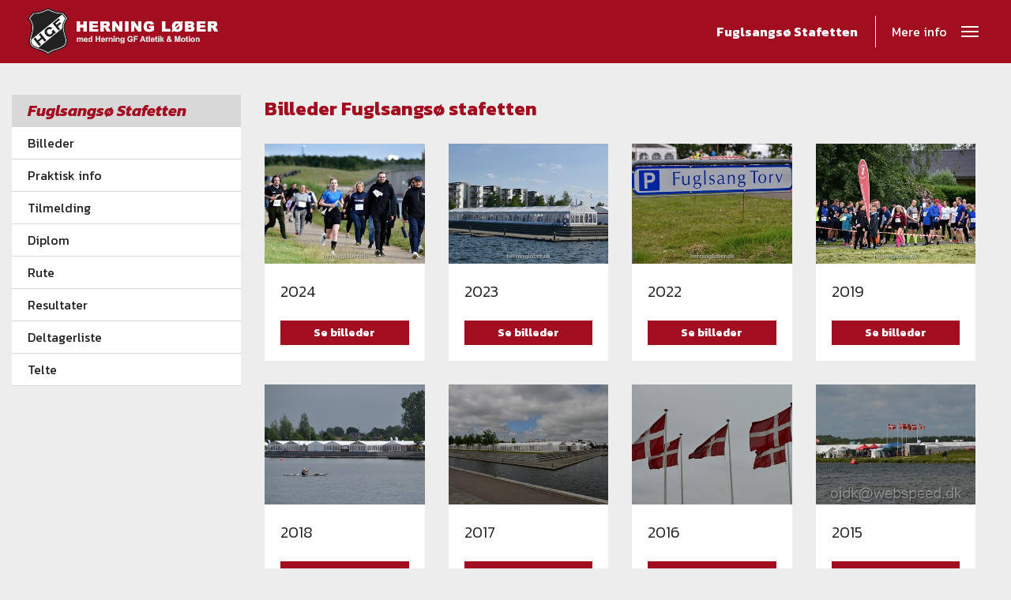

--- FILE ---
content_type: text/html; charset=utf-8
request_url: https://herninglober.dk/arrangementer/2024/fuglsangsoe-stafetten/billeder/
body_size: 16079
content:
<!DOCTYPE html>
<html lang="da">
<head>
  
<title></title>
<meta name="description" content="" />

  <meta charset="utf-8">
  <meta name="viewport" content="width=device-width, initial-scale=1, shrink-to-fit=no">
  <link href="https://fonts.googleapis.com/css?family=Kanit:300,400,700,700i" rel="stylesheet">
  <link rel="stylesheet" href="/css/main.min.css?v=7">
  <script async src="https://www.googletagmanager.com/gtag/js?id=UA-133010815-1"></script>
<script>
  window.dataLayer = window.dataLayer || [];
  function gtag(){dataLayer.push(arguments);}
  gtag('js', new Date());
  gtag('config', 'UA-133010815-1');
</script>
</head>
  <body>    
      
<header class="navbar fixed-top bg-primary" itemscope itemtype="http://schema.org/WPHeader">
    <div class="container d-flex justify-content-between">
        <a class="navbar-brand" itemprop="url" href="/">

                <svg xmlns="http://www.w3.org/2000/svg" xmlns:xlink="http://www.w3.org/1999/xlink" width="241" height="60" viewBox="0 0 241 60">
                    <defs>
                        <polygon id="a" points="0 60 51.818 60 51.818 0 0 0" />
                        <path id="c" d="M62.3359375,17.1152344 L66.3173828,17.1152344 L66.3173828,21.6240234 L70.6679688,21.6240234 L70.6679688,17.1152344 L74.6669922,17.1152344 L74.6669922,30 L70.6679688,30 L70.6679688,24.7880859 L66.3173828,24.7880859 L66.3173828,30 L62.3359375,30 L62.3359375,17.1152344 Z M78.3037109,17.1152344 L88.9736328,17.1152344 L88.9736328,19.8662109 L82.2939453,19.8662109 L82.2939453,21.9140625 L88.4902344,21.9140625 L88.4902344,24.5419922 L82.2939453,24.5419922 L82.2939453,27.0820312 L89.1669922,27.0820312 L89.1669922,30 L78.3037109,30 L78.3037109,17.1152344 Z M92.3642578,30 L92.3642578,17.1152344 L99,17.1152344 C100.230475,17.1152344 101.170895,17.2207021 101.821289,17.4316406 C102.471683,17.6425792 102.996092,18.0336885 103.394531,18.6049805 C103.792971,19.1762724 103.992188,19.8720662 103.992188,20.6923828 C103.992188,21.4072301 103.839845,22.0239232 103.535156,22.5424805 C103.230467,23.0610377 102.811526,23.4814437 102.27832,23.8037109 C101.938475,24.0087901 101.472659,24.1787103 100.880859,24.3134766 C101.355471,24.4716805 101.701171,24.629882 101.917969,24.7880859 C102.064454,24.8935552 102.276854,25.1191389 102.555176,25.4648438 C102.833497,25.8105486 103.019531,26.0771475 103.113281,26.2646484 L105.038086,30 L100.538086,30 L98.4111328,26.0625 C98.1416002,25.5527318 97.9013682,25.2216804 97.6904297,25.0693359 C97.4033189,24.8701162 97.0781268,24.7705078 96.7148438,24.7705078 L96.3632812,24.7705078 L96.3632812,30 L92.3642578,30 Z M96.3632812,22.3359375 L98.0419922,22.3359375 C98.2236337,22.3359375 98.5751927,22.2773443 99.0966797,22.1601562 C99.3603529,22.1074216 99.5756828,21.9726573 99.7426758,21.7558594 C99.9096688,21.5390614 99.9931641,21.2900405 99.9931641,21.0087891 C99.9931641,20.5927714 99.8613294,20.2734386 99.5976562,20.0507812 C99.3339831,19.8281239 98.8388708,19.7167969 98.1123047,19.7167969 L96.3632812,19.7167969 L96.3632812,22.3359375 Z M107.338867,17.1152344 L111.056641,17.1152344 L115.908203,24.2431641 L115.908203,17.1152344 L119.661133,17.1152344 L119.661133,30 L115.908203,30 L111.083008,22.9248047 L111.083008,30 L107.338867,30 L107.338867,17.1152344 Z M123.464844,17.1152344 L127.455078,17.1152344 L127.455078,30 L123.464844,30 L123.464844,17.1152344 Z M131.337891,17.1152344 L135.055664,17.1152344 L139.907227,24.2431641 L139.907227,17.1152344 L143.660156,17.1152344 L143.660156,30 L139.907227,30 L135.082031,22.9248047 L135.082031,30 L131.337891,30 L131.337891,17.1152344 Z M153.783203,25.3330078 L153.783203,22.6523438 L159.935547,22.6523438 L159.935547,28.1455078 C158.757807,28.9482462 157.716313,29.4946275 156.811035,29.784668 C155.905757,30.0747085 154.832037,30.2197266 153.589844,30.2197266 C152.060539,30.2197266 150.81397,29.958987 149.850098,29.4375 C148.886226,28.916013 148.139163,28.1396536 147.608887,27.1083984 C147.078611,26.0771433 146.813477,24.8935614 146.813477,23.5576172 C146.813477,22.1513602 147.103513,20.9282279 147.683594,19.8881836 C148.263675,18.8481393 149.113276,18.0585964 150.232422,17.5195312 C151.105473,17.1035135 152.280266,16.8955078 153.756836,16.8955078 C155.180671,16.8955078 156.245602,17.0244128 156.95166,17.2822266 C157.657718,17.5400404 158.24365,17.9399387 158.709473,18.4819336 C159.175295,19.0239285 159.525389,19.7109333 159.759766,20.5429688 L155.918945,21.2285156 C155.760741,20.7421851 155.492678,20.3701185 155.114746,20.1123047 C154.736815,19.8544909 154.254886,19.7255859 153.668945,19.7255859 C152.795894,19.7255859 152.1001,20.0288056 151.581543,20.6352539 C151.062986,21.2417023 150.803711,22.2011653 150.803711,23.5136719 C150.803711,24.9082101 151.065915,25.9042939 151.590332,26.5019531 C152.114749,27.0996124 152.845698,27.3984375 153.783203,27.3984375 C154.228518,27.3984375 154.653318,27.333985 155.057617,27.2050781 C155.461916,27.0761712 155.924802,26.8564469 156.446289,26.5458984 L156.446289,25.3330078 L153.783203,25.3330078 Z M170.302734,17.1152344 L174.28418,17.1152344 L174.28418,26.8271484 L180.498047,26.8271484 L180.498047,30 L170.302734,30 L170.302734,17.1152344 Z M193.820312,18.1171875 L195.349609,16.6757812 L196.676758,18.0908203 L195.15625,19.5322266 C195.466798,20.0009789 195.70996,20.591305 195.885742,21.3032227 C196.061524,22.0151403 196.149414,22.7607383 196.149414,23.5400391 C196.149414,25.045906 195.878421,26.2836866 195.336426,27.253418 C194.794431,28.2231494 194.047368,28.9599584 193.095215,29.4638672 C192.143062,29.967776 190.943367,30.2197266 189.496094,30.2197266 C188.464839,30.2197266 187.541996,30.0878919 186.727539,29.8242188 C186.200193,29.654296 185.678714,29.3759785 185.163086,28.9892578 L183.625,30.4570312 L182.297852,29.0595703 L183.844727,27.5830078 C183.147457,26.499018 182.798828,25.1689532 182.798828,23.5927734 C182.798828,21.4775285 183.383295,19.8325254 184.552246,18.6577148 C185.721197,17.4829043 187.345693,16.8955078 189.425781,16.8955078 C191.271494,16.8955078 192.736323,17.3027303 193.820312,18.1171875 Z M191.253906,20.5517578 C190.814451,20.1240213 190.210941,19.9101562 189.443359,19.9101562 C188.640621,19.9101562 187.996096,20.1928683 187.509766,20.7583008 C187.023435,21.3237333 186.780273,22.2421811 186.780273,23.5136719 C186.780273,23.9121114 186.80957,24.3134745 186.868164,24.7177734 L191.253906,20.5517578 Z M192.097656,22.4326172 L187.694336,26.5986328 C188.122072,27.0263693 188.716793,27.2402344 189.478516,27.2402344 C190.328129,27.2402344 190.988767,26.9648465 191.460449,26.4140625 C191.932131,25.8632785 192.167969,24.9082099 192.167969,23.5488281 C192.167969,23.1738262 192.144531,22.8017597 192.097656,22.4326172 Z M199.311523,17.1152344 L206.764648,17.1152344 C208.006842,17.1152344 208.960446,17.4228485 209.625488,18.0380859 C210.290531,18.6533234 210.623047,19.4150345 210.623047,20.3232422 C210.623047,21.0849647 210.385745,21.7382785 209.911133,22.2832031 C209.594725,22.6464862 209.131839,22.9335927 208.522461,23.1445312 C209.448247,23.3671886 210.129392,23.749509 210.565918,24.2915039 C211.002444,24.8334988 211.220703,25.5146443 211.220703,26.3349609 C211.220703,27.002933 211.065431,27.603513 210.754883,28.1367188 C210.444334,28.6699245 210.019534,29.0917953 209.480469,29.4023438 C209.146483,29.5957041 208.642581,29.7363277 207.96875,29.8242188 C207.072261,29.9414068 206.477541,30 206.18457,30 L199.311523,30 L199.311523,17.1152344 Z M203.328125,22.1689453 L205.05957,22.1689453 C205.680667,22.1689453 206.112792,22.0620128 206.355957,21.8481445 C206.599122,21.6342763 206.720703,21.3251973 206.720703,20.9208984 C206.720703,20.5458966 206.599122,20.2529307 206.355957,20.0419922 C206.112792,19.8310536 205.689456,19.7255859 205.085938,19.7255859 L203.328125,19.7255859 L203.328125,22.1689453 Z M203.328125,27.2314453 L205.358398,27.2314453 C206.043949,27.2314453 206.527342,27.1098645 206.808594,26.8666992 C207.089845,26.6235339 207.230469,26.2968771 207.230469,25.8867188 C207.230469,25.5058575 207.09131,25.1997082 206.812988,24.9682617 C206.534667,24.7368152 206.046878,24.6210938 205.349609,24.6210938 L203.328125,24.6210938 L203.328125,27.2314453 Z M214.294922,17.1152344 L224.964844,17.1152344 L224.964844,19.8662109 L218.285156,19.8662109 L218.285156,21.9140625 L224.481445,21.9140625 L224.481445,24.5419922 L218.285156,24.5419922 L218.285156,27.0820312 L225.158203,27.0820312 L225.158203,30 L214.294922,30 L214.294922,17.1152344 Z M228.355469,30 L228.355469,17.1152344 L234.991211,17.1152344 C236.221686,17.1152344 237.162106,17.2207021 237.8125,17.4316406 C238.462894,17.6425792 238.987303,18.0336885 239.385742,18.6049805 C239.784182,19.1762724 239.983398,19.8720662 239.983398,20.6923828 C239.983398,21.4072301 239.831056,22.0239232 239.526367,22.5424805 C239.221678,23.0610377 238.802737,23.4814437 238.269531,23.8037109 C237.929686,24.0087901 237.46387,24.1787103 236.87207,24.3134766 C237.346682,24.4716805 237.692382,24.629882 237.90918,24.7880859 C238.055665,24.8935552 238.268065,25.1191389 238.546387,25.4648438 C238.824708,25.8105486 239.010742,26.0771475 239.104492,26.2646484 L241.029297,30 L236.529297,30 L234.402344,26.0625 C234.132811,25.5527318 233.892579,25.2216804 233.681641,25.0693359 C233.39453,24.8701162 233.069338,24.7705078 232.706055,24.7705078 L232.354492,24.7705078 L232.354492,30 L228.355469,30 Z M232.354492,22.3359375 L234.033203,22.3359375 C234.214845,22.3359375 234.566404,22.2773443 235.087891,22.1601562 C235.351564,22.1074216 235.566894,21.9726573 235.733887,21.7558594 C235.90088,21.5390614 235.984375,21.2900405 235.984375,21.0087891 C235.984375,20.5927714 235.85254,20.2734386 235.588867,20.0507812 C235.325194,19.8281239 234.830082,19.7167969 234.103516,19.7167969 L232.354492,19.7167969 L232.354492,22.3359375 Z" />
                        <path id="d" d="M62.6152344,37.8144531 L63.8798828,37.8144531 L63.8798828,38.5224609 C64.332359,37.972328 64.8710906,37.6972656 65.4960938,37.6972656 C65.8281267,37.6972656 66.1162097,37.7656243 66.3603516,37.9023438 C66.6044934,38.0390632 66.8046867,38.2457668 66.9609375,38.5224609 C67.1888032,38.2457668 67.434569,38.0390632 67.6982422,37.9023438 C67.9619154,37.7656243 68.2434881,37.6972656 68.5429688,37.6972656 C68.92383,37.6972656 69.2460924,37.774576 69.5097656,37.9291992 C69.7734388,38.0838224 69.970377,38.3108709 70.1005859,38.6103516 C70.1949875,38.8317068 70.2421875,39.1897762 70.2421875,39.6845703 L70.2421875,43 L68.8701172,43 L68.8701172,40.0361328 C68.8701172,39.5218073 68.8229171,39.1897794 68.7285156,39.0400391 C68.6015619,38.8447256 68.4062513,38.7470703 68.1425781,38.7470703 C67.9505199,38.7470703 67.7698576,38.8056635 67.6005859,38.9228516 C67.4313143,39.0400396 67.3092452,39.2117502 67.234375,39.4379883 C67.1595048,39.6642264 67.1220703,40.0214819 67.1220703,40.5097656 L67.1220703,43 L65.75,43 L65.75,40.1582031 C65.75,39.6536433 65.7255862,39.3281257 65.6767578,39.1816406 C65.6279294,39.0351555 65.5522466,38.9261071 65.449707,38.8544922 C65.3471675,38.7828772 65.2080087,38.7470703 65.0322266,38.7470703 C64.820637,38.7470703 64.6302092,38.8040359 64.4609375,38.9179688 C64.2916658,39.0319016 64.1704105,39.196288 64.097168,39.4111328 C64.0239254,39.6259776 63.9873047,39.9824194 63.9873047,40.4804688 L63.9873047,43 L62.6152344,43 L62.6152344,37.8144531 Z M74.6123047,41.3496094 L75.9794922,41.5791016 C75.8037101,42.0804062 75.5262063,42.4620755 75.1469727,42.7241211 C74.767739,42.9861667 74.2932971,43.1171875 73.7236328,43.1171875 C72.8219356,43.1171875 72.1546246,42.8225941 71.7216797,42.2333984 C71.3798811,41.7613909 71.2089844,41.1656937 71.2089844,40.4462891 C71.2089844,39.5869098 71.4335915,38.9139022 71.8828125,38.4272461 C72.3320335,37.94059 72.9000617,37.6972656 73.5869141,37.6972656 C74.3584023,37.6972656 74.9671202,37.9519831 75.4130859,38.4614258 C75.8590517,38.9708684 76.0722657,39.7512968 76.0527344,40.8027344 L72.6152344,40.8027344 C72.625,41.2096375 72.735676,41.5262033 72.9472656,41.7524414 C73.1588552,41.9786795 73.4225245,42.0917969 73.7382812,42.0917969 C73.9531261,42.0917969 74.1337883,42.0332037 74.2802734,41.9160156 C74.4267585,41.7988275 74.5374345,41.6100273 74.6123047,41.3496094 Z M74.6904297,39.9628906 C74.680664,39.5657532 74.578126,39.2638357 74.3828125,39.0571289 C74.187499,38.8504221 73.9498712,38.7470703 73.6699219,38.7470703 C73.3704412,38.7470703 73.1230479,38.8561187 72.9277344,39.0742188 C72.7324209,39.2923188 72.6363932,39.5885398 72.6396484,39.9628906 L74.6904297,39.9628906 Z M81.9267578,43 L80.6523438,43 L80.6523438,42.2382812 C80.4407542,42.5345067 80.1909194,42.7550448 79.902832,42.8999023 C79.6147447,43.0447598 79.3242202,43.1171875 79.03125,43.1171875 C78.4355439,43.1171875 77.9252951,42.8771183 77.5004883,42.3969727 C77.0756815,41.916827 76.8632812,41.2470746 76.8632812,40.3876953 C76.8632812,39.5087847 77.0699849,38.8406598 77.4833984,38.3833008 C77.896812,37.9259417 78.4192677,37.6972656 79.0507812,37.6972656 C79.6302112,37.6972656 80.1315083,37.9381486 80.5546875,38.4199219 L80.5546875,35.8417969 L81.9267578,35.8417969 L81.9267578,43 Z M78.2646484,40.2949219 C78.2646484,40.8483101 78.3411451,41.2486967 78.4941406,41.4960938 C78.7154959,41.8541685 79.0247376,42.0332031 79.421875,42.0332031 C79.7376318,42.0332031 80.0061838,41.8989271 80.2275391,41.6303711 C80.4488943,41.3618151 80.5595703,40.9606146 80.5595703,40.4267578 C80.5595703,39.8310517 80.4521495,39.4021823 80.2373047,39.1401367 C80.0224599,38.8780911 79.7473975,38.7470703 79.4121094,38.7470703 C79.0865869,38.7470703 78.8139659,38.8764635 78.5942383,39.1352539 C78.3745106,39.3940443 78.2646484,39.7805964 78.2646484,40.2949219 Z M86.0722656,43 L86.0722656,35.8417969 L87.5175781,35.8417969 L87.5175781,38.6591797 L90.3496094,38.6591797 L90.3496094,35.8417969 L91.7949219,35.8417969 L91.7949219,43 L90.3496094,43 L90.3496094,39.8701172 L87.5175781,39.8701172 L87.5175781,43 L86.0722656,43 Z M96.2822266,41.3496094 L97.6494141,41.5791016 C97.4736319,42.0804062 97.1961282,42.4620755 96.8168945,42.7241211 C96.4376609,42.9861667 95.963219,43.1171875 95.3935547,43.1171875 C94.4918575,43.1171875 93.8245464,42.8225941 93.3916016,42.2333984 C93.049803,41.7613909 92.8789062,41.1656937 92.8789062,40.4462891 C92.8789062,39.5869098 93.1035134,38.9139022 93.5527344,38.4272461 C94.0019554,37.94059 94.5699835,37.6972656 95.2568359,37.6972656 C96.0283242,37.6972656 96.637042,37.9519831 97.0830078,38.4614258 C97.5289736,38.9708684 97.7421876,39.7512968 97.7226562,40.8027344 L94.2851562,40.8027344 C94.2949219,41.2096375 94.4055979,41.5262033 94.6171875,41.7524414 C94.8287771,41.9786795 95.0924463,42.0917969 95.4082031,42.0917969 C95.6230479,42.0917969 95.8037102,42.0332037 95.9501953,41.9160156 C96.0966804,41.7988275 96.2073564,41.6100273 96.2822266,41.3496094 Z M96.3603516,39.9628906 C96.3505859,39.5657532 96.2480479,39.2638357 96.0527344,39.0571289 C95.8574209,38.8504221 95.6197931,38.7470703 95.3398438,38.7470703 C95.0403631,38.7470703 94.7929697,38.8561187 94.5976562,39.0742188 C94.4023428,39.2923188 94.3063151,39.5885398 94.3095703,39.9628906 L96.3603516,39.9628906 Z M100.154297,43 L98.7822266,43 L98.7822266,37.8144531 L100.056641,37.8144531 L100.056641,38.5517578 C100.274741,38.2034488 100.470865,37.9739589 100.64502,37.8632812 C100.819174,37.7526036 101.016926,37.6972656 101.238281,37.6972656 C101.550783,37.6972656 101.851887,37.7835278 102.141602,37.9560547 L101.716797,39.1523438 C101.485676,39.0026034 101.270834,38.9277344 101.072266,38.9277344 C100.880207,38.9277344 100.717449,38.980631 100.583984,39.0864258 C100.45052,39.1922206 100.345541,39.3834622 100.269043,39.6601562 C100.192545,39.9368503 100.154297,40.5162716 100.154297,41.3984375 L100.154297,43 Z M107.449219,43 L106.077148,43 L106.077148,40.3535156 C106.077148,39.793617 106.047852,39.4314787 105.989258,39.2670898 C105.930664,39.102701 105.83545,38.9749354 105.703613,38.8837891 C105.571777,38.7926428 105.413087,38.7470703 105.227539,38.7470703 C104.989908,38.7470703 104.776694,38.8121738 104.587891,38.9423828 C104.399088,39.0725918 104.269694,39.2451161 104.199707,39.4599609 C104.12972,39.6748058 104.094727,40.0719372 104.094727,40.6513672 L104.094727,43 L102.722656,43 L102.722656,37.8144531 L103.99707,37.8144531 L103.99707,38.5761719 C104.449547,37.9902314 105.019202,37.6972656 105.706055,37.6972656 C106.008791,37.6972656 106.285481,37.7517898 106.536133,37.8608398 C106.786785,37.9698899 106.976399,38.1090486 107.10498,38.2783203 C107.233562,38.447592 107.323079,38.6396474 107.373535,38.8544922 C107.423991,39.069337 107.449219,39.3769511 107.449219,39.7773438 L107.449219,43 Z M108.84082,37.1113281 L108.84082,35.8417969 L110.212891,35.8417969 L110.212891,37.1113281 L108.84082,37.1113281 Z M108.84082,43 L108.84082,37.8144531 L110.212891,37.8144531 L110.212891,43 L108.84082,43 Z M116.335938,43 L114.963867,43 L114.963867,40.3535156 C114.963867,39.793617 114.934571,39.4314787 114.875977,39.2670898 C114.817383,39.102701 114.722169,38.9749354 114.590332,38.8837891 C114.458495,38.7926428 114.299806,38.7470703 114.114258,38.7470703 C113.876626,38.7470703 113.663412,38.8121738 113.474609,38.9423828 C113.285806,39.0725918 113.156413,39.2451161 113.086426,39.4599609 C113.016438,39.6748058 112.981445,40.0719372 112.981445,40.6513672 L112.981445,43 L111.609375,43 L111.609375,37.8144531 L112.883789,37.8144531 L112.883789,38.5761719 C113.336265,37.9902314 113.905921,37.6972656 114.592773,37.6972656 C114.895509,37.6972656 115.172199,37.7517898 115.422852,37.8608398 C115.673504,37.9698899 115.863118,38.1090486 115.991699,38.2783203 C116.120281,38.447592 116.209798,38.6396474 116.260254,38.8544922 C116.31071,39.069337 116.335938,39.3769511 116.335938,39.7773438 L116.335938,43 Z M117.600586,43.3417969 L119.167969,43.5322266 C119.194011,43.7145191 119.254231,43.8398434 119.348633,43.9082031 C119.478842,44.0058599 119.683918,44.0546875 119.963867,44.0546875 C120.321942,44.0546875 120.590494,44.0009771 120.769531,43.8935547 C120.889975,43.8219397 120.981119,43.706381 121.042969,43.546875 C121.085287,43.4329421 121.106445,43.2229833 121.106445,42.9169922 L121.106445,42.1601562 C120.696287,42.7200549 120.178714,43 119.553711,43 C118.857093,43 118.305341,42.7054066 117.898438,42.1162109 C117.579425,41.6507138 117.419922,41.0712925 117.419922,40.3779297 C117.419922,39.5087847 117.629067,38.8447289 118.047363,38.3857422 C118.46566,37.9267555 118.985674,37.6972656 119.607422,37.6972656 C120.248701,37.6972656 120.777667,37.9788383 121.194336,38.5419922 L121.194336,37.8144531 L122.478516,37.8144531 L122.478516,42.4677734 C122.478516,43.0797557 122.42806,43.5371079 122.327148,43.8398438 C122.226236,44.1425796 122.084636,44.3802075 121.902344,44.5527344 C121.720051,44.7252613 121.476727,44.8603511 121.172363,44.9580078 C120.868,45.0556646 120.483075,45.1044922 120.017578,45.1044922 C119.138667,45.1044922 118.515301,44.9539403 118.147461,44.652832 C117.779621,44.3517238 117.595703,43.9700544 117.595703,43.5078125 C117.595703,43.4622394 117.597331,43.4069014 117.600586,43.3417969 Z M118.826172,40.2998047 C118.826172,40.8499376 118.932779,41.2527656 119.145996,41.5083008 C119.359213,41.7638359 119.622069,41.8916016 119.93457,41.8916016 C120.269858,41.8916016 120.553059,41.7605807 120.78418,41.4985352 C121.015301,41.2364896 121.130859,40.8483099 121.130859,40.3339844 C121.130859,39.7968723 121.020183,39.3981133 120.798828,39.1376953 C120.577473,38.8772773 120.297528,38.7470703 119.958984,38.7470703 C119.630207,38.7470703 119.359213,38.874836 119.145996,39.1303711 C118.932779,39.3859062 118.826172,39.7757135 118.826172,40.2998047 Z M129.954102,40.3681641 L129.954102,39.1621094 L133.069336,39.1621094 L133.069336,42.0136719 C132.7666,42.3066421 132.327965,42.5646148 131.753418,42.7875977 C131.178871,43.0105805 130.597008,43.1220703 130.007812,43.1220703 C129.259111,43.1220703 128.606448,42.9650081 128.049805,42.6508789 C127.493161,42.3367497 127.074871,41.8875355 126.794922,41.3032227 C126.514973,40.7189098 126.375,40.0833368 126.375,39.3964844 C126.375,38.6510379 126.531248,37.9886097 126.84375,37.4091797 C127.156252,36.8297497 127.613604,36.3854182 128.21582,36.0761719 C128.674807,35.8385405 129.24609,35.7197266 129.929688,35.7197266 C130.818364,35.7197266 131.51253,35.9060854 132.012207,36.2788086 C132.511884,36.6515318 132.833333,37.1666634 132.976562,37.8242188 L131.541016,38.0927734 C131.440104,37.7412092 131.25049,37.4637054 130.972168,37.2602539 C130.693846,37.0568024 130.346356,36.9550781 129.929688,36.9550781 C129.298174,36.9550781 128.796063,37.1552714 128.42334,37.5556641 C128.050617,37.9560567 127.864258,38.5501263 127.864258,39.3378906 C127.864258,40.1875042 128.053058,40.8247049 128.430664,41.2495117 C128.80827,41.6743185 129.303057,41.8867188 129.915039,41.8867188 C130.217775,41.8867188 130.52132,41.8273118 130.825684,41.7084961 C131.130047,41.5896804 131.391275,41.4456389 131.609375,41.2763672 L131.609375,40.3681641 L129.954102,40.3681641 Z M134.412109,43 L134.412109,35.8417969 L139.319336,35.8417969 L139.319336,37.0527344 L135.857422,37.0527344 L135.857422,38.7470703 L138.845703,38.7470703 L138.845703,39.9580078 L135.857422,39.9580078 L135.857422,43 L134.412109,43 Z M149.373047,43 L147.800781,43 L147.175781,41.3740234 L144.314453,41.3740234 L143.723633,43 L142.19043,43 L144.978516,35.8417969 L146.506836,35.8417969 L149.373047,43 Z M146.711914,40.1679688 L145.725586,37.5117188 L144.758789,40.1679688 L146.711914,40.1679688 Z M152.507812,37.8144531 L152.507812,38.9082031 L151.570312,38.9082031 L151.570312,40.9980469 C151.570312,41.4212261 151.579264,41.6678056 151.597168,41.737793 C151.615072,41.8077803 151.655761,41.8655597 151.719238,41.9111328 C151.782715,41.956706 151.860026,41.9794922 151.951172,41.9794922 C152.078126,41.9794922 152.262043,41.9355473 152.50293,41.8476562 L152.620117,42.9121094 C152.301105,43.0488288 151.939781,43.1171875 151.536133,43.1171875 C151.288736,43.1171875 151.065756,43.075684 150.867188,42.9926758 C150.668619,42.9096676 150.52295,42.8022468 150.430176,42.6704102 C150.337402,42.5385736 150.273112,42.3603527 150.237305,42.1357422 C150.208008,41.9762362 150.193359,41.6539738 150.193359,41.1689453 L150.193359,38.9082031 L149.563477,38.9082031 L149.563477,37.8144531 L150.193359,37.8144531 L150.193359,36.7841797 L151.570312,35.9833984 L151.570312,37.8144531 L152.507812,37.8144531 Z M153.459961,43 L153.459961,35.8417969 L154.832031,35.8417969 L154.832031,43 L153.459961,43 Z M159.241211,41.3496094 L160.608398,41.5791016 C160.432616,42.0804062 160.155113,42.4620755 159.775879,42.7241211 C159.396645,42.9861667 158.922203,43.1171875 158.352539,43.1171875 C157.450842,43.1171875 156.783531,42.8225941 156.350586,42.2333984 C156.008787,41.7613909 155.837891,41.1656937 155.837891,40.4462891 C155.837891,39.5869098 156.062498,38.9139022 156.511719,38.4272461 C156.96094,37.94059 157.528968,37.6972656 158.21582,37.6972656 C158.987309,37.6972656 159.596026,37.9519831 160.041992,38.4614258 C160.487958,38.9708684 160.701172,39.7512968 160.681641,40.8027344 L157.244141,40.8027344 C157.253906,41.2096375 157.364582,41.5262033 157.576172,41.7524414 C157.787761,41.9786795 158.051431,42.0917969 158.367188,42.0917969 C158.582032,42.0917969 158.762695,42.0332037 158.90918,41.9160156 C159.055665,41.7988275 159.166341,41.6100273 159.241211,41.3496094 Z M159.319336,39.9628906 C159.30957,39.5657532 159.207032,39.2638357 159.011719,39.0571289 C158.816405,38.8504221 158.578777,38.7470703 158.298828,38.7470703 C157.999347,38.7470703 157.751954,38.8561187 157.556641,39.0742188 C157.361327,39.2923188 157.265299,39.5885398 157.268555,39.9628906 L159.319336,39.9628906 Z M164.177734,37.8144531 L164.177734,38.9082031 L163.240234,38.9082031 L163.240234,40.9980469 C163.240234,41.4212261 163.249186,41.6678056 163.26709,41.737793 C163.284994,41.8077803 163.325683,41.8655597 163.38916,41.9111328 C163.452637,41.956706 163.529947,41.9794922 163.621094,41.9794922 C163.748048,41.9794922 163.931965,41.9355473 164.172852,41.8476562 L164.290039,42.9121094 C163.971027,43.0488288 163.609703,43.1171875 163.206055,43.1171875 C162.958658,43.1171875 162.735678,43.075684 162.537109,42.9926758 C162.338541,42.9096676 162.192872,42.8022468 162.100098,42.6704102 C162.007324,42.5385736 161.943034,42.3603527 161.907227,42.1357422 C161.87793,41.9762362 161.863281,41.6539738 161.863281,41.1689453 L161.863281,38.9082031 L161.233398,38.9082031 L161.233398,37.8144531 L161.863281,37.8144531 L161.863281,36.7841797 L163.240234,35.9833984 L163.240234,37.8144531 L164.177734,37.8144531 Z M165.129883,37.1113281 L165.129883,35.8417969 L166.501953,35.8417969 L166.501953,37.1113281 L165.129883,37.1113281 Z M165.129883,43 L165.129883,37.8144531 L166.501953,37.8144531 L166.501953,43 L165.129883,43 Z M167.859375,43 L167.859375,35.8417969 L169.231445,35.8417969 L169.231445,39.640625 L170.837891,37.8144531 L172.527344,37.8144531 L170.754883,39.7089844 L172.654297,43 L171.174805,43 L169.871094,40.6708984 L169.231445,41.3398438 L169.231445,43 L167.859375,43 Z M182.59082,42.1259766 L181.760742,43.1855469 C181.353839,42.9869782 180.963218,42.7135434 180.588867,42.3652344 C180.299152,42.6256523 179.991538,42.8177077 179.666016,42.9414062 C179.340493,43.0651048 178.953127,43.1269531 178.503906,43.1269531 C177.611975,43.1269531 176.941408,42.8763046 176.492188,42.375 C176.143878,41.9876283 175.969727,41.5416692 175.969727,41.0371094 C175.969727,40.5781227 176.106444,40.1655292 176.379883,39.7993164 C176.653322,39.4331036 177.061846,39.1149102 177.605469,38.8447266 C177.361327,38.5550116 177.177409,38.2791354 177.053711,38.0170898 C176.930012,37.7550443 176.868164,37.5068371 176.868164,37.2724609 C176.868164,36.8395161 177.041502,36.472495 177.388184,36.1713867 C177.734865,35.8702784 178.228838,35.7197266 178.870117,35.7197266 C179.48861,35.7197266 179.972003,35.8776026 180.320312,36.1933594 C180.668622,36.5091162 180.842773,36.8948545 180.842773,37.3505859 C180.842773,37.6403009 180.756511,37.9153633 180.583984,38.1757812 C180.411457,38.4361992 180.063154,38.7307926 179.539062,39.0595703 L180.535156,40.3730469 C180.652344,40.1647125 180.753255,39.8929053 180.837891,39.5576172 L182.078125,39.8408203 C181.954426,40.2802756 181.847006,40.6017242 181.755859,40.8051758 C181.664713,41.0086273 181.567058,41.1787103 181.462891,41.3154297 C181.615886,41.4586596 181.813638,41.6157218 182.056152,41.7866211 C182.298667,41.9575204 182.476887,42.0706377 182.59082,42.1259766 Z M178.855469,38.234375 L179.226562,37.9511719 C179.500001,37.7395823 179.636719,37.5296234 179.636719,37.3212891 C179.636719,37.1455069 179.570801,36.9957688 179.438965,36.8720703 C179.307128,36.7483718 179.128907,36.6865234 178.904297,36.6865234 C178.686197,36.6865234 178.5153,36.7410476 178.391602,36.8500977 C178.267903,36.9591477 178.206055,37.0852857 178.206055,37.2285156 C178.206055,37.3977873 178.31022,37.6028634 178.518555,37.84375 L178.855469,38.234375 Z M178.318359,39.7236328 C178.002603,39.8831388 177.766602,40.0751942 177.610352,40.2998047 C177.454101,40.5244152 177.375977,40.7539051 177.375977,40.9882812 C177.375977,41.2845067 177.472818,41.5262035 177.666504,41.7133789 C177.86019,41.9005543 178.11979,41.9941406 178.445312,41.9941406 C178.660157,41.9941406 178.866861,41.9518233 179.06543,41.8671875 C179.263998,41.7825517 179.480468,41.6425791 179.714844,41.4472656 L178.318359,39.7236328 Z M186.238281,43 L186.238281,35.8417969 L188.401367,35.8417969 L189.700195,40.7246094 L190.984375,35.8417969 L193.152344,35.8417969 L193.152344,43 L191.80957,43 L191.80957,37.3652344 L190.388672,43 L188.99707,43 L187.581055,37.3652344 L187.581055,43 L186.238281,43 Z M194.260742,40.3339844 C194.260742,39.8782529 194.373046,39.4371766 194.597656,39.0107422 C194.822267,38.5843078 195.14046,38.2587902 195.552246,38.0341797 C195.964032,37.8095692 196.423826,37.6972656 196.931641,37.6972656 C197.71615,37.6972656 198.359047,37.9519831 198.860352,38.4614258 C199.361656,38.9708684 199.612305,39.6145794 199.612305,40.3925781 C199.612305,41.1770873 199.359215,41.8273086 198.853027,42.3432617 C198.34684,42.8592148 197.709639,43.1171875 196.941406,43.1171875 C196.466143,43.1171875 196.01286,43.0097667 195.581543,42.7949219 C195.150226,42.5800771 194.822267,42.2651388 194.597656,41.8500977 C194.373046,41.4350565 194.260742,40.9296905 194.260742,40.3339844 Z M195.666992,40.4072266 C195.666992,40.9215521 195.789061,41.3154283 196.033203,41.5888672 C196.277345,41.8623061 196.578449,41.9990234 196.936523,41.9990234 C197.294598,41.9990234 197.594888,41.8623061 197.837402,41.5888672 C198.079917,41.3154283 198.201172,40.9182969 198.201172,40.3974609 C198.201172,39.8896459 198.079917,39.4990248 197.837402,39.2255859 C197.594888,38.9521471 197.294598,38.8154297 196.936523,38.8154297 C196.578449,38.8154297 196.277345,38.9521471 196.033203,39.2255859 C195.789061,39.4990248 195.666992,39.8929011 195.666992,40.4072266 Z M203.064453,37.8144531 L203.064453,38.9082031 L202.126953,38.9082031 L202.126953,40.9980469 C202.126953,41.4212261 202.135905,41.6678056 202.153809,41.737793 C202.171712,41.8077803 202.212402,41.8655597 202.275879,41.9111328 C202.339356,41.956706 202.416666,41.9794922 202.507812,41.9794922 C202.634766,41.9794922 202.818684,41.9355473 203.05957,41.8476562 L203.176758,42.9121094 C202.857746,43.0488288 202.496421,43.1171875 202.092773,43.1171875 C201.845376,43.1171875 201.622397,43.075684 201.423828,42.9926758 C201.225259,42.9096676 201.07959,42.8022468 200.986816,42.6704102 C200.894043,42.5385736 200.829753,42.3603527 200.793945,42.1357422 C200.764648,41.9762362 200.75,41.6539738 200.75,41.1689453 L200.75,38.9082031 L200.120117,38.9082031 L200.120117,37.8144531 L200.75,37.8144531 L200.75,36.7841797 L202.126953,35.9833984 L202.126953,37.8144531 L203.064453,37.8144531 Z M204.016602,37.1113281 L204.016602,35.8417969 L205.388672,35.8417969 L205.388672,37.1113281 L204.016602,37.1113281 Z M204.016602,43 L204.016602,37.8144531 L205.388672,37.8144531 L205.388672,43 L204.016602,43 Z M206.477539,40.3339844 C206.477539,39.8782529 206.589843,39.4371766 206.814453,39.0107422 C207.039064,38.5843078 207.357257,38.2587902 207.769043,38.0341797 C208.180829,37.8095692 208.640622,37.6972656 209.148438,37.6972656 C209.932947,37.6972656 210.575844,37.9519831 211.077148,38.4614258 C211.578453,38.9708684 211.829102,39.6145794 211.829102,40.3925781 C211.829102,41.1770873 211.576012,41.8273086 211.069824,42.3432617 C210.563637,42.8592148 209.926436,43.1171875 209.158203,43.1171875 C208.68294,43.1171875 208.229657,43.0097667 207.79834,42.7949219 C207.367023,42.5800771 207.039064,42.2651388 206.814453,41.8500977 C206.589843,41.4350565 206.477539,40.9296905 206.477539,40.3339844 Z M207.883789,40.4072266 C207.883789,40.9215521 208.005858,41.3154283 208.25,41.5888672 C208.494142,41.8623061 208.795246,41.9990234 209.15332,41.9990234 C209.511395,41.9990234 209.811685,41.8623061 210.054199,41.5888672 C210.296713,41.3154283 210.417969,40.9182969 210.417969,40.3974609 C210.417969,39.8896459 210.296713,39.4990248 210.054199,39.2255859 C209.811685,38.9521471 209.511395,38.8154297 209.15332,38.8154297 C208.795246,38.8154297 208.494142,38.9521471 208.25,39.2255859 C208.005858,39.4990248 207.883789,39.8929011 207.883789,40.4072266 Z M217.620117,43 L216.248047,43 L216.248047,40.3535156 C216.248047,39.793617 216.21875,39.4314787 216.160156,39.2670898 C216.101562,39.102701 216.006348,38.9749354 215.874512,38.8837891 C215.742675,38.7926428 215.583985,38.7470703 215.398438,38.7470703 C215.160806,38.7470703 214.947592,38.8121738 214.758789,38.9423828 C214.569986,39.0725918 214.440593,39.2451161 214.370605,39.4599609 C214.300618,39.6748058 214.265625,40.0719372 214.265625,40.6513672 L214.265625,43 L212.893555,43 L212.893555,37.8144531 L214.167969,37.8144531 L214.167969,38.5761719 C214.620445,37.9902314 215.190101,37.6972656 215.876953,37.6972656 C216.179689,37.6972656 216.456379,37.7517898 216.707031,37.8608398 C216.957684,37.9698899 217.147298,38.1090486 217.275879,38.2783203 C217.40446,38.447592 217.493978,38.6396474 217.544434,38.8544922 C217.59489,39.069337 217.620117,39.3769511 217.620117,39.7773438 L217.620117,43 Z" />
                    </defs>
                    <g fill="none" fill-rule="evenodd">
                        <path fill="#FFFFFF" d="M37.4582689,52.4579007 C40.6202396,51.457106 43.6068511,50.5117417 45.7414816,48.8811457 C47.9976624,47.1577682 49.04849,44.7996225 49.04849,41.4600199 C49.04849,39.463 48.4076962,37.3938609 47.6657872,34.9979669 C46.7359793,31.9955166 45.6820996,28.5922715 45.6820996,24.4800199 C45.6820996,22.3176358 46.1601406,18.836245 50.1451645,13.2429338 L44.571293,6.37644371 C43.8721788,6.44253642 43.1707424,6.47598013 42.4775332,6.47598013 C36.7767371,6.47598013 31.5765403,4.23770199 25.9091174,1.47498675 C23.2516608,2.76962252 20.4345033,4.06564901 17.653174,4.99054967 C14.6311987,5.99545033 11.9699602,6.46346358 9.27820137,6.46339735 C8.60828053,6.46339735 7.92887184,6.43286755 7.25025934,6.37240397 L1.67419835,13.241543 C3.74480247,16.1310132 6.13606891,20.1760464 6.13606891,24.4800199 C6.13606891,28.5923377 5.08218927,31.9955166 4.15238133,34.9980331 C3.41047235,37.3938609 2.7696785,39.463 2.7696785,41.4600199 C2.7696785,44.7995563 3.82050611,47.1577682 6.076687,48.8811457 C8.21131743,50.5117417 11.197929,51.457106 14.3598997,52.4579007 C18.4630239,53.7565762 22.6923429,55.0953179 25.9091174,58.1011457 C29.1258256,55.0953179 33.355211,53.7565762 37.4582689,52.4579007" />
                        <mask id="b" fill="white">
                            <use xlink:href="#a" />
                        </mask>
                        <path fill="#212121" fill-rule="nonzero" d="M37.4582689,52.4579007 C40.6202396,51.457106 43.6068511,50.5117417 45.7414816,48.8811457 C47.9976624,47.1577682 49.04849,44.7996225 49.04849,41.4600199 C49.04849,39.463 48.4076962,37.3938609 47.6657872,34.9979669 C46.7359793,31.9955166 45.6820996,28.5922715 45.6820996,24.4800199 C45.6820996,22.3176358 46.1601406,18.836245 50.1451645,13.2429338 L44.571293,6.37644371 C43.8721788,6.44253642 43.1707424,6.47598013 42.4775332,6.47598013 C36.7767371,6.47598013 31.5765403,4.23770199 25.9091174,1.47498675 C23.2516608,2.76962252 20.4345033,4.06564901 17.653174,4.99054967 C14.6311987,5.99545033 11.9699602,6.46346358 9.27820137,6.46339735 C8.60828053,6.46339735 7.92887184,6.43286755 7.25025934,6.37240397 L1.67419835,13.241543 C3.74480247,16.1310132 6.13606891,20.1760464 6.13606891,24.4800199 C6.13606891,28.5923377 5.08218927,31.9955166 4.15238133,34.9980331 C3.41047235,37.3938609 2.7696785,39.463 2.7696785,41.4600199 C2.7696785,44.7995563 3.82050611,47.1577682 6.076687,48.8811457 C8.21131743,50.5117417 11.197929,51.457106 14.3598997,52.4579007 C18.4630239,53.7565762 22.6923429,55.0953179 25.9091174,58.1011457 C29.1258256,55.0953179 33.355211,53.7565762 37.4582689,52.4579007 M25.9091174,1.98675497e-05 C33.0025024,3.48001987 38.5930937,5.82001987 45.1455393,4.98001987 L51.8182084,13.2000199 C49.1731589,16.7400199 47.0090697,20.5800199 47.0090697,24.4800199 C47.0090697,31.6200199 50.3754601,36.6000199 50.3754601,41.4600199 C50.3754601,55.3200199 33.5435744,51.3600199 25.9091174,60.0000199 C18.2746605,51.3600199 1.44270842,55.3200199 1.44270842,41.4600199 C1.44270842,36.6000199 4.80909882,31.6200199 4.80909882,24.4800199 C4.80909882,20.5800199 2.64500966,16.7400199 2.65394019e-05,13.2000199 L6.67262926,4.98001987 C13.1048514,5.76001987 18.5752192,3.60001987 25.9091174,1.98675497e-05" mask="url(#b)" />
                        <path stroke="#212121" stroke-width=".906" d="M25.9090909,56.3451325 C22.6271621,53.6850662 18.6338447,52.4211589 14.7610162,51.1953311 C11.7127668,50.2305629 8.83357351,49.3192384 6.88312653,47.8293046 C4.95603422,46.3573179 4.09668839,44.3928808 4.09668839,41.4599669 C4.09668839,39.6630795 4.70994762,37.6825497 5.42014201,35.3893046 C6.37774997,32.297053 7.46301245,28.7924172 7.46301245,24.4799669 C7.46301245,21.0521523 6.11056454,17.3874503 3.3334152,13.3014901 L7.84425096,7.74460265 C8.32474683,7.77334437 8.80471191,7.78791391 9.27810849,7.78791391 C12.1168956,7.78798013 14.9113619,7.29837748 18.0726027,6.24711921 C20.8058294,5.33817881 23.5363357,4.09294702 25.9086928,2.94778146 C31.262619,5.53811258 36.5811151,7.80049669 42.477573,7.80049669 C42.9740589,7.80049669 43.4769806,7.78413907 43.9799022,7.75188742 L48.4874206,13.3046689 C44.7979793,18.7534768 44.3551694,22.2736755 44.3551694,24.4799669 C44.3551694,28.7922848 45.4404318,32.2969868 46.3979735,35.389106 C47.1081679,37.6824172 47.7214934,39.6630132 47.7214934,41.4599669 C47.7214934,44.3928808 46.8621476,46.3573179 44.9350553,47.8293046 C42.984542,49.3192384 40.105415,50.2305629 37.0570993,51.1953311 C33.1842707,52.4211589 29.1910197,53.6850662 25.9090909,56.3451325 Z" />
                        <path fill="#212121" d="M25.9090909,56.3451325 C22.6271621,53.6850662 18.6338447,52.4211589 14.7610162,51.1953311 C11.7127668,50.2305629 8.83357351,49.3192384 6.88312653,47.8293046 C4.95603422,46.3573179 4.09668839,44.3928808 4.09668839,41.4599669 C4.09668839,39.6630795 4.70994762,37.6825497 5.42014201,35.3893046 C6.37774997,32.297053 7.46301245,28.7924172 7.46301245,24.4799669 C7.46301245,21.0521523 6.11056454,17.3874503 3.3334152,13.3014901 L7.84425096,7.74460265 C8.32474683,7.77334437 8.80471191,7.78791391 9.27810849,7.78791391 C12.1168956,7.78798013 14.9113619,7.29837748 18.0726027,6.24711921 C20.8058294,5.33817881 23.5363357,4.09294702 25.9086928,2.94778146 C31.262619,5.53811258 36.5811151,7.80049669 42.477573,7.80049669 C42.9740589,7.80049669 43.4769806,7.78413907 43.9799022,7.75188742 L48.4874206,13.3046689 C44.7979793,18.7534768 44.3551694,22.2736755 44.3551694,24.4799669 C44.3551694,28.7922848 45.4404318,32.2969868 46.3979735,35.389106 C47.1081679,37.6824172 47.7214934,39.6630132 47.7214934,41.4599669 C47.7214934,44.3928808 46.8621476,46.3573179 44.9350553,47.8293046 C42.984542,49.3192384 40.105415,50.2305629 37.0570993,51.1953311 C33.1842707,52.4211589 29.1910197,53.6850662 25.9090909,56.3451325" />
                        <path fill="#FFFFFF" d="M47.6644005,13.3427947 L43.6784478,8.43246358 L4.90020196,39.9185563 C4.81122861,40.4535894 4.76014026,40.9670331 4.76014026,41.459947 C4.76014026,44.2031921 5.51565068,45.9508079 7.28635956,47.3033907 C8.93312944,48.5612715 11.3393906,49.4067682 13.9476167,50.2418013 L43.7386259,26.0529272 C43.7082383,25.5407417 43.6916511,25.0168344 43.6916511,24.4800132 C43.6916511,22.2708079 44.110642,18.7327947 47.6644005,13.3427947" />
                        <path fill="#212121" fill-rule="nonzero" d="M35.3695848,19.625649 L36.8096791,21.3945894 L40.9539394,18.0333311 L42.4604485,19.8838609 L38.3161882,23.2451192 L41.2480623,26.8464437 L39.0214065,28.6524702 L31.6364199,19.5811457 L33.8630757,17.7751854 L39.4614298,13.234457 L40.9679389,15.0849868 L35.3695848,19.625649 Z M25.2268226,32.1145894 C26.6521212,33.8653841 28.3460648,34.1482318 29.8728103,32.9098874 C31.2178935,31.818894 31.2957203,30.5057815 30.4986757,29.3598874 L32.6798164,27.5908146 L35.7223598,31.3281656 L33.4958367,33.1341921 L32.8311574,32.317702 C32.8561708,32.7190927 32.7790074,33.8661126 31.3157575,35.0528675 C28.3984802,37.4190927 25.3157296,37.0428013 22.863887,34.0310795 C20.5302774,31.1645894 20.9385197,28.1073709 23.9739638,25.6453841 C26.5368075,23.5667086 29.1486827,23.5869735 31.1363512,25.6949205 L28.9551441,27.4639934 C28.0650126,26.574457 26.843802,26.6312119 25.5986396,27.6410795 C24.0628044,28.8868411 23.9271218,30.5180993 25.2268226,32.1145894 Z M14.1325565,33.7781656 L16.3592123,31.9722715 L23.7441326,41.0435298 L21.5175431,42.8494901 L18.5856691,39.2481656 L14.0961312,42.8895563 L17.0280052,46.4908808 L14.8013494,48.2968411 L7.41636282,39.2255166 L9.64301862,37.4196225 L12.589622,41.0390265 L17.0791599,37.3975695 L14.1325565,33.7781656 Z" />
                        <g fill="#FFFFFF">
                            <use xlink:href="#c" />
                            <use xlink:href="#c" />
                        </g>
                        <use fill="#FFFFFF" xlink:href="#d" />
                        <use fill="#D8D8D8" xlink:href="#d" />
                    </g>
                </svg>

        </a>

        <nav class="main-nav" itemscope="" itemtype="http://schema.org/SiteNavigationElement">
                <ul class="navbar-nav d-none d-lg-flex">

                            <li class="">
                                <a itemprop="url" href="https://herninglober.dk/arrangementer/2026/fuglsangsoe-stafetten/">Fuglsangs&#248; Stafetten <i><b></b></i></a>
                            </li>
                </ul>
            <button type="button" id="mobile-menu-button" class="navbar-toggle">
                <span class="icon-bars-text icon-bars-divider d-none d-lg-block">Mere info</span>
                <span class="icon-bars-text d-none d-sm-block d-lg-none">Menu</span>
                <span class="icon-bars"><i></i><i></i><i></i></span>
            </button>
        </nav>
    </div>
</header>
      
<section class="main">
    <div class="container">
        <div class="row">
            <div class="col-lg-3 d-none d-lg-block">
                


    <ul class="navbar-nav leftnavigation">
        <li class="level1">
            <a class="" href="https://herninglober.dk/arrangementer/2024/fuglsangsoe-stafetten/">Fuglsangs&#248; Stafetten</a>
        </li>

            <li class="nav-item">
                <a href="https://herninglober.dk/arrangementer/2024/fuglsangsoe-stafetten/billeder/">Billeder</a>
            </li>
            <li class="nav-item">
                <a href="https://herninglober.dk/arrangementer/2024/fuglsangsoe-stafetten/praktisk-info/">Praktisk info</a>
            </li>
            <li class="nav-item">
                <a href="https://herninglober.dk/arrangementer/2024/fuglsangsoe-stafetten/tilmelding/">Tilmelding</a>
            </li>
            <li class="nav-item">
                <a href="https://herninglober.dk/arrangementer/2024/fuglsangsoe-stafetten/diplom/">Diplom</a>
            </li>
            <li class="nav-item">
                <a href="https://herninglober.dk/arrangementer/2024/fuglsangsoe-stafetten/rute/">Rute</a>
            </li>
            <li class="nav-item">
                <a href="https://herninglober.dk/arrangementer/2024/fuglsangsoe-stafetten/resultater/">Resultater</a>
            </li>
            <li class="nav-item">
                <a href="https://herninglober.dk/arrangementer/2024/fuglsangsoe-stafetten/deltagerliste/">Deltagerliste</a>
            </li>
            <li class="nav-item">
                <a href="https://herninglober.dk/arrangementer/2024/fuglsangsoe-stafetten/telte/">Telte</a>
            </li>
    </ul>



            </div>
            <div class="col-md-12 col-lg-9">
                        <h1>Billeder Fuglsangsø stafetten</h1>
                
                <section class="card-thumbnails">
                    <div class="container">

                                <div class="card">
                                    <div class="card-image">
                                        <img class="card-img" src="/media/19219/20240612_000.jpg?anchor=center&amp;mode=crop&amp;width=400&amp;height=300&amp;rnd=133627917440000000" alt="2024">
                                    </div>
                                    <div class="card-body">
                                        <h4 class="display-4">2024</h4>


                                        <a class="btn btn-primary btn-block btn-bottom btn-sm btn-thumbnail-gallery" data-gallery="21642" href="https://herninglober.dk/arrangementer/2024/fuglsangsoe-stafetten/billeder/2024/">Se billeder</a>
                                    </div>
                                </div>
                                <div class="card">
                                    <div class="card-image">
                                        <img class="card-img" src="/media/17287/20230614_001.jpg?anchor=center&amp;mode=crop&amp;width=400&amp;height=300&amp;rnd=133312699200000000" alt="2023">
                                    </div>
                                    <div class="card-body">
                                        <h4 class="display-4">2023</h4>


                                        <a class="btn btn-primary btn-block btn-bottom btn-sm btn-thumbnail-gallery" data-gallery="20439" href="https://herninglober.dk/arrangementer/2024/fuglsangsoe-stafetten/billeder/2023/">Se billeder</a>
                                    </div>
                                </div>
                                <div class="card">
                                    <div class="card-image">
                                        <img class="card-img" src="/media/15928/20220615_001.jpg?anchor=center&amp;mode=crop&amp;width=400&amp;height=300&amp;rnd=133150565710000000" alt="2022">
                                    </div>
                                    <div class="card-body">
                                        <h4 class="display-4">2022</h4>


                                        <a class="btn btn-primary btn-block btn-bottom btn-sm btn-thumbnail-gallery" data-gallery="20438" href="https://herninglober.dk/arrangementer/2024/fuglsangsoe-stafetten/billeder/2022/">Se billeder</a>
                                    </div>
                                </div>
                                <div class="card">
                                    <div class="card-image">
                                        <img class="card-img" src="/media/12042/20190612_001.jpg?anchor=center&amp;mode=crop&amp;width=400&amp;height=300&amp;rnd=133150511410000000" alt="2019">
                                    </div>
                                    <div class="card-body">
                                        <h4 class="display-4">2019</h4>


                                        <a class="btn btn-primary btn-block btn-bottom btn-sm btn-thumbnail-gallery" data-gallery="20437" href="https://herninglober.dk/arrangementer/2024/fuglsangsoe-stafetten/billeder/2019/">Se billeder</a>
                                    </div>
                                </div>
                                <div class="card">
                                    <div class="card-image">
                                        <img class="card-img" src="/media/9887/20180612_001.jpg?anchor=center&amp;mode=crop&amp;width=400&amp;height=300&amp;rnd=131840944820000000" alt="2018">
                                    </div>
                                    <div class="card-body">
                                        <h4 class="display-4">2018</h4>


                                        <a class="btn btn-primary btn-block btn-bottom btn-sm btn-thumbnail-gallery" data-gallery="20436" href="https://herninglober.dk/arrangementer/2024/fuglsangsoe-stafetten/billeder/2018/">Se billeder</a>
                                    </div>
                                </div>
                                <div class="card">
                                    <div class="card-image">
                                        <img class="card-img" src="/media/9199/20170613_001.jpg?anchor=center&amp;mode=crop&amp;width=400&amp;height=300&amp;rnd=131840940700000000" alt="2017">
                                    </div>
                                    <div class="card-body">
                                        <h4 class="display-4">2017</h4>


                                        <a class="btn btn-primary btn-block btn-bottom btn-sm btn-thumbnail-gallery" data-gallery="20435" href="https://herninglober.dk/arrangementer/2024/fuglsangsoe-stafetten/billeder/2017/">Se billeder</a>
                                    </div>
                                </div>
                                <div class="card">
                                    <div class="card-image">
                                        <img class="card-img" src="/media/8554/20160614_001.jpg?anchor=center&amp;mode=crop&amp;width=400&amp;height=300&amp;rnd=131840938210000000" alt="2016">
                                    </div>
                                    <div class="card-body">
                                        <h4 class="display-4">2016</h4>


                                        <a class="btn btn-primary btn-block btn-bottom btn-sm btn-thumbnail-gallery" data-gallery="20434" href="https://herninglober.dk/arrangementer/2024/fuglsangsoe-stafetten/billeder/2016/">Se billeder</a>
                                    </div>
                                </div>
                                <div class="card">
                                    <div class="card-image">
                                        <img class="card-img" src="/media/7800/dsc_7929_2_resize.jpg?anchor=center&amp;mode=crop&amp;width=400&amp;height=300&amp;rnd=131840934630000000" alt="2015">
                                    </div>
                                    <div class="card-body">
                                        <h4 class="display-4">2015</h4>


                                        <a class="btn btn-primary btn-block btn-bottom btn-sm btn-thumbnail-gallery" data-gallery="20433" href="https://herninglober.dk/arrangementer/2024/fuglsangsoe-stafetten/billeder/2015/">Se billeder</a>
                                    </div>
                                </div>
                                <div class="card">
                                    <div class="card-image">
                                        <img class="card-img" src="/media/7432/20140617_001.jpg?anchor=center&amp;mode=crop&amp;width=400&amp;height=300&amp;rnd=131840931670000000" alt="2014">
                                    </div>
                                    <div class="card-body">
                                        <h4 class="display-4">2014</h4>


                                        <a class="btn btn-primary btn-block btn-bottom btn-sm btn-thumbnail-gallery" data-gallery="20432" href="https://herninglober.dk/arrangementer/2024/fuglsangsoe-stafetten/billeder/2014/">Se billeder</a>
                                    </div>
                                </div>
                                <div class="card">
                                    <div class="card-image">
                                        <img class="card-img" src="/media/6839/20130612_001.jpg?anchor=center&amp;mode=crop&amp;width=400&amp;height=300&amp;rnd=131840927770000000" alt="2013">
                                    </div>
                                    <div class="card-body">
                                        <h4 class="display-4">2013</h4>


                                        <a class="btn btn-primary btn-block btn-bottom btn-sm btn-thumbnail-gallery" data-gallery="20431" href="https://herninglober.dk/arrangementer/2024/fuglsangsoe-stafetten/billeder/2013/">Se billeder</a>
                                    </div>
                                </div>
                                <div class="card">
                                    <div class="card-image">
                                        <img class="card-img" src="/media/6042/20120612_001.jpg?anchor=center&amp;mode=crop&amp;width=400&amp;height=300&amp;rnd=131840925270000000" alt="2012">
                                    </div>
                                    <div class="card-body">
                                        <h4 class="display-4">2012</h4>


                                        <a class="btn btn-primary btn-block btn-bottom btn-sm btn-thumbnail-gallery" data-gallery="20430" href="https://herninglober.dk/arrangementer/2024/fuglsangsoe-stafetten/billeder/2012/">Se billeder</a>
                                    </div>
                                </div>
                                <div class="card">
                                    <div class="card-image">
                                        <img class="card-img" src="/media/5371/mini-dsc_1363_2.jpg?anchor=center&amp;mode=crop&amp;width=400&amp;height=300&amp;rnd=131840919490000000" alt="2011">
                                    </div>
                                    <div class="card-body">
                                        <h4 class="display-4">2011</h4>


                                        <a class="btn btn-primary btn-block btn-bottom btn-sm btn-thumbnail-gallery" data-gallery="20429" href="https://herninglober.dk/arrangementer/2024/fuglsangsoe-stafetten/billeder/2011/">Se billeder</a>
                                    </div>
                                </div>
                                <div class="card">
                                    <div class="card-image">
                                        <img class="card-img" src="/media/5036/fuglsang001.jpg?anchor=center&amp;mode=crop&amp;width=400&amp;height=300&amp;rnd=131840916750000000" alt="2010">
                                    </div>
                                    <div class="card-body">
                                        <h4 class="display-4">2010</h4>


                                        <a class="btn btn-primary btn-block btn-bottom btn-sm btn-thumbnail-gallery" data-gallery="20428" href="https://herninglober.dk/arrangementer/2024/fuglsangsoe-stafetten/billeder/2010/">Se billeder</a>
                                    </div>
                                </div>
                                <div class="card">
                                    <div class="card-image">
                                        <img class="card-img" src="/media/4922/_42p9175.jpg?anchor=center&amp;mode=crop&amp;width=400&amp;height=300&amp;rnd=131840910640000000" alt="2008">
                                    </div>
                                    <div class="card-body">
                                        <h4 class="display-4">2008</h4>


                                        <a class="btn btn-primary btn-block btn-bottom btn-sm btn-thumbnail-gallery" data-gallery="20427" href="https://herninglober.dk/arrangementer/2024/fuglsangsoe-stafetten/billeder/2008/">Se billeder</a>
                                    </div>
                                </div>
                                <div class="card">
                                    <div class="card-image">
                                        <img class="card-img" src="/media/4894/_42p4418.jpg?anchor=center&amp;mode=crop&amp;width=400&amp;height=300&amp;rnd=131840909520000000" alt="2007">
                                    </div>
                                    <div class="card-body">
                                        <h4 class="display-4">2007</h4>


                                        <a class="btn btn-primary btn-block btn-bottom btn-sm btn-thumbnail-gallery" data-gallery="20426" href="https://herninglober.dk/arrangementer/2024/fuglsangsoe-stafetten/billeder/2007/">Se billeder</a>
                                    </div>
                                </div>
                    </div>
                </section>

            </div>

        </div>
    </div>
</section>

          
<footer class="">
    <div class="container">
        <div class="row">
            <div class="col-lg-7 text-center text-lg-left">
                <h3>HGF A/M</h3>
                <p>
                    Herning Atletikstadion
                    <br />
                    H.P. Hansensvej 6B
                    <br />
                    7400 Herning
                </p>
                <p>
                    <span>Tlf. 2584 2025</span>
                    <br />
                    <a href="mailto:kontor@hgf-am.dk">kontor@hgf-am.dk</a>
                    <br />
                    
Kontortider: mandag kl. 09.00-12.00, tirsdag kl. 09.00 - 13.00 samt torsdag kl. 09.00-12.00                </p>

                
            </div>

            

        <div class="col-lg-5 text-center  text-lg-right flex-column">

            <div class="mt-2">
                <a href="https://hgf-am.dk">
                    <img src="/css/images/HGF-logo.svg" alt="Logo" />
                </a>
            </div>

            <div class="m-3 mt-md-7 d-flex justify-content-end">
                    <a href="https://www.facebook.com/HerningLober/" target="_blank"><svg xmlns="http://www.w3.org/2000/svg" fill="#fff" width="48" height="48" viewBox="0 0 24 24"><path d="M12 0c-6.627 0-12 5.373-12 12s5.373 12 12 12 12-5.373 12-12-5.373-12-12-12zm3 8h-1.35c-.538 0-.65.221-.65.778v1.222h2l-.209 2h-1.791v7h-3v-7h-2v-2h2v-2.308c0-1.769.931-2.692 3.029-2.692h1.971v3z" /></svg></a>

                    <a href="https://www.instagram.com/hgf_am/" target="_blank" style="background: #fff; width: 48px; height: 48px; border-radius: 50%; margin-left: 10px;" class="d-flex">
                        <svg version="1.1" xmlns="http://www.w3.org/2000/svg" width="24" height="28" viewBox="0 0 24 28" fill="#a20e20" style="margin: auto;">
                            <path d="M16 14c0-2.203-1.797-4-4-4s-4 1.797-4 4 1.797 4 4 4 4-1.797 4-4zM18.156 14c0 3.406-2.75 6.156-6.156 6.156s-6.156-2.75-6.156-6.156 2.75-6.156 6.156-6.156 6.156 2.75 6.156 6.156zM19.844 7.594c0 0.797-0.641 1.437-1.437 1.437s-1.437-0.641-1.437-1.437 0.641-1.437 1.437-1.437 1.437 0.641 1.437 1.437zM12 4.156c-1.75 0-5.5-0.141-7.078 0.484-0.547 0.219-0.953 0.484-1.375 0.906s-0.688 0.828-0.906 1.375c-0.625 1.578-0.484 5.328-0.484 7.078s-0.141 5.5 0.484 7.078c0.219 0.547 0.484 0.953 0.906 1.375s0.828 0.688 1.375 0.906c1.578 0.625 5.328 0.484 7.078 0.484s5.5 0.141 7.078-0.484c0.547-0.219 0.953-0.484 1.375-0.906s0.688-0.828 0.906-1.375c0.625-1.578 0.484-5.328 0.484-7.078s0.141-5.5-0.484-7.078c-0.219-0.547-0.484-0.953-0.906-1.375s-0.828-0.688-1.375-0.906c-1.578-0.625-5.328-0.484-7.078-0.484zM24 14c0 1.656 0.016 3.297-0.078 4.953-0.094 1.922-0.531 3.625-1.937 5.031s-3.109 1.844-5.031 1.937c-1.656 0.094-3.297 0.078-4.953 0.078s-3.297 0.016-4.953-0.078c-1.922-0.094-3.625-0.531-5.031-1.937s-1.844-3.109-1.937-5.031c-0.094-1.656-0.078-3.297-0.078-4.953s-0.016-3.297 0.078-4.953c0.094-1.922 0.531-3.625 1.937-5.031s3.109-1.844 5.031-1.937c1.656-0.094 3.297-0.078 4.953-0.078s3.297-0.016 4.953 0.078c1.922 0.094 3.625 0.531 5.031 1.937s1.844 3.109 1.937 5.031c0.094 1.656 0.078 3.297 0.078 4.953z"></path>
                        </svg>
                    </a>
            </div>
            <p style="margin: auto 0 0 0">&copy; Herning GF Atletik &amp; Motion 2026</p>
        </div>
        </div>
    </div>
</footer>  
      


<nav class="slide-in-menu">
    <div class="inner-scroll">

                <ul class="nav d-lg-none">
                    <li>
                            <span>Fuglsangs&#248; Stafetten <i></i></span>
                                    <ul class="nav">
                                            <li><a href="https://herninglober.dk/arrangementer/2026/fuglsangsoe-stafetten/billeder/">Billeder</a></li>
                                            <li><a href="https://herninglober.dk/arrangementer/2026/fuglsangsoe-stafetten/praktisk-info/">Praktisk info</a></li>
                                            <li><a href="https://herninglober.dk/arrangementer/2026/fuglsangsoe-stafetten/tilmelding/">Tilmelding</a></li>
                                            <li><a href="https://herninglober.dk/arrangementer/2026/fuglsangsoe-stafetten/diplom/">Diplom</a></li>
                                            <li><a href="https://herninglober.dk/arrangementer/2026/fuglsangsoe-stafetten/rute/">Rute</a></li>
                                            <li><a href="https://herninglober.dk/arrangementer/2026/fuglsangsoe-stafetten/resultater/">Resultater</a></li>
                                            <li><a href="https://herninglober.dk/arrangementer/2026/fuglsangsoe-stafetten/deltagerliste/">Deltagerliste</a></li>
                                            <li><a href="https://herninglober.dk/arrangementer/2026/fuglsangsoe-stafetten/telte/">Telte</a></li>
                                    </ul>
                 
                    </li>



                
                </ul>


                        <ul class="nav ">



                            <li>

                                    <a href="https://herninglober.dk/nyheder/">Nyheder</a>

                            </li>
                        </ul>
                        <ul class="nav ">



                            <li>

                                    <span>Info <i></i></span>
                                    <ul class="nav">
                                            <li><a href="https://herninglober.dk/info/om-herningloberdk/">Om herninglober.dk</a></li>
                                            <li><a href="https://herninglober.dk/info/privatlivspolitik/">Privatlivspolitik</a></li>
                                    </ul>

                            </li>
                        </ul>
</div>
</nav>
      <div id="menu-overlay"></div>
      <div id="blueimp-gallery" class="blueimp-gallery blueimp-gallery-controls">
          <div class="slides"></div>
          <h3 class="title"></h3>
          <span class="prev">‹</span>
          <span class="next">›</span>
          <span class="close">×</span>
          <span class="play-pause"></span>
          
      </div>  
    <script defer src="/scripts/app.min.js?v=5"></script>
    

      <div style="display:none">
          <svg>
              <symbol id="icon-pictures" viewBox="0 0 32 32">
                  <title>pictures</title>
                  <path d="M28 8v16c0 1.104-0.896 2-2 2h-21c0 1.104 0.896 2 2 2h21c1.104 0 2-0.896 2-2v-16c0-1.104-0.896-2-2-2zM27 23v-16c0-1.104-0.896-2-2-2h-21c-1.104 0-2 0.896-2 2v16c0 1.104 0.896 2 2 2h21c1.104 0 2-0.896 2-2zM4 7h21v16h-21v-16zM15.627 17.311l-2.988-3.181-2.989 5.104-2.242-2.343-2.429 5.129h19.055l-4.297-11.245-4.11 6.536zM8 14c1.104 0 2-0.896 2-2s-0.896-2-2-2-2 0.896-2 2 0.896 2 2 2z"></path>
              </symbol>
          </svg>
      </div>
  </body>
</html>




--- FILE ---
content_type: image/svg+xml
request_url: https://herninglober.dk/css/images/HGF-logo.svg
body_size: 5138
content:
<svg xmlns="http://www.w3.org/2000/svg" width="192" height="60" viewBox="0 0 192 60" xmlns:xlink="http://www.w3.org/1999/xlink">
  <defs>
    <polygon id="a" points="0 60 51.818 60 51.818 0 0 0"/>
  </defs>
  <g fill="none" fill-rule="evenodd">
    <path fill="#FFFFFF" d="M37.4582689,52.4579007 C40.6202396,51.457106 43.6068511,50.5117417 45.7414816,48.8811457 C47.9976624,47.1577682 49.04849,44.7996225 49.04849,41.4600199 C49.04849,39.463 48.4076962,37.3938609 47.6657872,34.9979669 C46.7359793,31.9955166 45.6820996,28.5922715 45.6820996,24.4800199 C45.6820996,22.3176358 46.1601406,18.836245 50.1451645,13.2429338 L44.571293,6.37644371 C43.8721788,6.44253642 43.1707424,6.47598013 42.4775332,6.47598013 C36.7767371,6.47598013 31.5765403,4.23770199 25.9091174,1.47498675 C23.2516608,2.76962252 20.4345033,4.06564901 17.653174,4.99054967 C14.6311987,5.99545033 11.9699602,6.46346358 9.27820137,6.46339735 C8.60828053,6.46339735 7.92887184,6.43286755 7.25025934,6.37240397 L1.67419835,13.241543 C3.74480247,16.1310132 6.13606891,20.1760464 6.13606891,24.4800199 C6.13606891,28.5923377 5.08218927,31.9955166 4.15238133,34.9980331 C3.41047235,37.3938609 2.7696785,39.463 2.7696785,41.4600199 C2.7696785,44.7995563 3.82050611,47.1577682 6.076687,48.8811457 C8.21131743,50.5117417 11.197929,51.457106 14.3598997,52.4579007 C18.4630239,53.7565762 22.6923429,55.0953179 25.9091174,58.1011457 C29.1258256,55.0953179 33.355211,53.7565762 37.4582689,52.4579007"/>
    <mask id="b" fill="white">
      <use xlink:href="#a"/>
    </mask>
    <path fill="#212121" d="M37.4582689,52.4579007 C40.6202396,51.457106 43.6068511,50.5117417 45.7414816,48.8811457 C47.9976624,47.1577682 49.04849,44.7996225 49.04849,41.4600199 C49.04849,39.463 48.4076962,37.3938609 47.6657872,34.9979669 C46.7359793,31.9955166 45.6820996,28.5922715 45.6820996,24.4800199 C45.6820996,22.3176358 46.1601406,18.836245 50.1451645,13.2429338 L44.571293,6.37644371 C43.8721788,6.44253642 43.1707424,6.47598013 42.4775332,6.47598013 C36.7767371,6.47598013 31.5765403,4.23770199 25.9091174,1.47498675 C23.2516608,2.76962252 20.4345033,4.06564901 17.653174,4.99054967 C14.6311987,5.99545033 11.9699602,6.46346358 9.27820137,6.46339735 C8.60828053,6.46339735 7.92887184,6.43286755 7.25025934,6.37240397 L1.67419835,13.241543 C3.74480247,16.1310132 6.13606891,20.1760464 6.13606891,24.4800199 C6.13606891,28.5923377 5.08218927,31.9955166 4.15238133,34.9980331 C3.41047235,37.3938609 2.7696785,39.463 2.7696785,41.4600199 C2.7696785,44.7995563 3.82050611,47.1577682 6.076687,48.8811457 C8.21131743,50.5117417 11.197929,51.457106 14.3598997,52.4579007 C18.4630239,53.7565762 22.6923429,55.0953179 25.9091174,58.1011457 C29.1258256,55.0953179 33.355211,53.7565762 37.4582689,52.4579007 M25.9091174,1.98675497e-05 C33.0025024,3.48001987 38.5930937,5.82001987 45.1455393,4.98001987 L51.8182084,13.2000199 C49.1731589,16.7400199 47.0090697,20.5800199 47.0090697,24.4800199 C47.0090697,31.6200199 50.3754601,36.6000199 50.3754601,41.4600199 C50.3754601,55.3200199 33.5435744,51.3600199 25.9091174,60.0000199 C18.2746605,51.3600199 1.44270842,55.3200199 1.44270842,41.4600199 C1.44270842,36.6000199 4.80909882,31.6200199 4.80909882,24.4800199 C4.80909882,20.5800199 2.64500966,16.7400199 2.65394019e-05,13.2000199 L6.67262926,4.98001987 C13.1048514,5.76001987 18.5752192,3.60001987 25.9091174,1.98675497e-05" mask="url(#b)"/>
    <path stroke="#212121" stroke-width=".906" d="M25.9090909,56.3451325 C22.6271621,53.6850662 18.6338447,52.4211589 14.7610162,51.1953311 C11.7127668,50.2305629 8.83357351,49.3192384 6.88312653,47.8293046 C4.95603422,46.3573179 4.09668839,44.3928808 4.09668839,41.4599669 C4.09668839,39.6630795 4.70994762,37.6825497 5.42014201,35.3893046 C6.37774997,32.297053 7.46301245,28.7924172 7.46301245,24.4799669 C7.46301245,21.0521523 6.11056454,17.3874503 3.3334152,13.3014901 L7.84425096,7.74460265 C8.32474683,7.77334437 8.80471191,7.78791391 9.27810849,7.78791391 C12.1168956,7.78798013 14.9113619,7.29837748 18.0726027,6.24711921 C20.8058294,5.33817881 23.5363357,4.09294702 25.9086928,2.94778146 C31.262619,5.53811258 36.5811151,7.80049669 42.477573,7.80049669 C42.9740589,7.80049669 43.4769806,7.78413907 43.9799022,7.75188742 L48.4874206,13.3046689 C44.7979793,18.7534768 44.3551694,22.2736755 44.3551694,24.4799669 C44.3551694,28.7922848 45.4404318,32.2969868 46.3979735,35.389106 C47.1081679,37.6824172 47.7214934,39.6630132 47.7214934,41.4599669 C47.7214934,44.3928808 46.8621476,46.3573179 44.9350553,47.8293046 C42.984542,49.3192384 40.105415,50.2305629 37.0570993,51.1953311 C33.1842707,52.4211589 29.1910197,53.6850662 25.9090909,56.3451325 L25.9090909,56.3451325 Z"/>
    <path fill="#212121" d="M25.9090909,56.3451325 C22.6271621,53.6850662 18.6338447,52.4211589 14.7610162,51.1953311 C11.7127668,50.2305629 8.83357351,49.3192384 6.88312653,47.8293046 C4.95603422,46.3573179 4.09668839,44.3928808 4.09668839,41.4599669 C4.09668839,39.6630795 4.70994762,37.6825497 5.42014201,35.3893046 C6.37774997,32.297053 7.46301245,28.7924172 7.46301245,24.4799669 C7.46301245,21.0521523 6.11056454,17.3874503 3.3334152,13.3014901 L7.84425096,7.74460265 C8.32474683,7.77334437 8.80471191,7.78791391 9.27810849,7.78791391 C12.1168956,7.78798013 14.9113619,7.29837748 18.0726027,6.24711921 C20.8058294,5.33817881 23.5363357,4.09294702 25.9086928,2.94778146 C31.262619,5.53811258 36.5811151,7.80049669 42.477573,7.80049669 C42.9740589,7.80049669 43.4769806,7.78413907 43.9799022,7.75188742 L48.4874206,13.3046689 C44.7979793,18.7534768 44.3551694,22.2736755 44.3551694,24.4799669 C44.3551694,28.7922848 45.4404318,32.2969868 46.3979735,35.389106 C47.1081679,37.6824172 47.7214934,39.6630132 47.7214934,41.4599669 C47.7214934,44.3928808 46.8621476,46.3573179 44.9350553,47.8293046 C42.984542,49.3192384 40.105415,50.2305629 37.0570993,51.1953311 C33.1842707,52.4211589 29.1910197,53.6850662 25.9090909,56.3451325"/>
    <path fill="#FFFFFF" d="M47.6644005,13.3427947 L43.6784478,8.43246358 L43.6784478,8.43246358 L4.90020196,39.9185563 C4.81122861,40.4535894 4.76014026,40.9670331 4.76014026,41.459947 C4.76014026,44.2031921 5.51565068,45.9508079 7.28635956,47.3033907 C8.93312944,48.5612715 11.3393906,49.4067682 13.9476167,50.2418013 L43.7386259,26.0529272 C43.7082383,25.5407417 43.6916511,25.0168344 43.6916511,24.4800132 C43.6916511,22.2708079 44.110642,18.7327947 47.6644005,13.3427947"/>
    <path fill="#212121" d="M35.3695848,19.625649 L36.8096791,21.3945894 L40.9539394,18.0333311 L42.4604485,19.8838609 L38.3161882,23.2451192 L41.2480623,26.8464437 L39.0214065,28.6524702 L31.6364199,19.5811457 L33.8630757,17.7751854 L39.4614298,13.234457 L40.9679389,15.0849868 L35.3695848,19.625649 Z M25.2268226,32.1145894 C26.6521212,33.8653841 28.3460648,34.1482318 29.8728103,32.9098874 C31.2178935,31.818894 31.2957203,30.5057815 30.4986757,29.3598874 L32.6798164,27.5908146 L35.7223598,31.3281656 L33.4958367,33.1341921 L32.8311574,32.317702 C32.8561708,32.7190927 32.7790074,33.8661126 31.3157575,35.0528675 C28.3984802,37.4190927 25.3157296,37.0428013 22.863887,34.0310795 C20.5302774,31.1645894 20.9385197,28.1073709 23.9739638,25.6453841 C26.5368075,23.5667086 29.1486827,23.5869735 31.1363512,25.6949205 L28.9551441,27.4639934 C28.0650126,26.574457 26.843802,26.6312119 25.5986396,27.6410795 C24.0628044,28.8868411 23.9271218,30.5180993 25.2268226,32.1145894 L25.2268226,32.1145894 Z M14.1325565,33.7781656 L16.3592123,31.9722715 L23.7441326,41.0435298 L21.5175431,42.8494901 L18.5856691,39.2481656 L14.0961312,42.8895563 L17.0280052,46.4908808 L14.8013494,48.2968411 L7.41636282,39.2255166 L9.64301862,37.4196225 L12.589622,41.0390265 L17.0791599,37.3975695 L14.1325565,33.7781656 Z"/>
    <path fill="#FFFFFF" d="M61.7090909 17.12L66.0090909 17.12 66.0090909 21.62 69.8290909 21.62 69.8290909 17.12 74.1290909 17.12 74.1290909 30 69.8290909 30 69.8290909 25.5 66.0090909 25.5 66.0090909 30 61.7090909 30 61.7090909 17.12zM77.5018182 17.12L87.5218182 17.12 87.5218182 20.3 81.8018182 20.3 81.8018182 21.94 86.7818182 21.94 86.7818182 25.2 81.8018182 25.2 81.8018182 26.82 87.5218182 26.82 87.5218182 30 77.5018182 30 77.5018182 17.12zM90.3945455 17.12L97.3545455 17.12C98.9145533 17.12 100.094542 17.5499957 100.894546 18.41 101.69455 19.2700043 102.094546 20.4066596 102.094546 21.82 102.094546 22.6600042 101.884548 23.4099967 101.464546 24.07 101.044543 24.7300033 100.481216 25.2666646 99.7745455 25.68 100.02788 25.880001 100.241211 26.1733314 100.414546 26.56L101.914546 30 97.4345455 30 96.1145455 27.02C96.0212117 26.819999 95.9178794 26.6800004 95.8045455 26.6 95.6912116 26.5199996 95.5278799 26.48 95.3145455 26.48L94.6945455 26.48 94.6945455 30 90.3945455 30 90.3945455 17.12zM96.2745455 23.16C96.7412145 23.16 97.0978776 23.0466678 97.3445455 22.82 97.5912134 22.5933322 97.7145455 22.2600022 97.7145455 21.82 97.7145455 20.9133288 97.2678833 20.46 96.3745455 20.46L94.6945455 20.46 94.6945455 23.16 96.2745455 23.16zM105.067273 17.12L108.687273 17.12 112.927273 23.06 112.927273 17.12 117.227273 17.12 117.227273 30 113.567273 30 109.367273 24.08 109.367273 30 105.067273 30 105.067273 17.12zM120.6 17.12L124.9 17.12 124.9 30 120.6 30 120.6 17.12zM128.272727 17.12L131.892727 17.12 136.132727 23.06 136.132727 17.12 140.432727 17.12 140.432727 30 136.772727 30 132.572727 24.08 132.572727 30 128.272727 30 128.272727 17.12zM145.265455 28.52C144.025449 27.3999944 143.405455 25.7666774 143.405455 23.62 143.405455 21.4466558 144.052115 19.7866724 145.345455 18.64 146.638795 17.4933276 148.512109 16.92 150.965455 16.92 152.525463 16.92 153.885449 17.1133314 155.045455 17.5L155.045455 21.16C153.978783 20.759998 152.718795 20.56 151.265455 20.56 150.132116 20.56 149.268791 20.8033309 148.675455 21.29 148.082119 21.7766691 147.785455 22.553328 147.785455 23.62 147.785455 24.6600052 148.022119 25.4099977 148.495455 25.87 148.968791 26.3300023 149.68545 26.56 150.645455 26.56 151.218791 26.56 151.725453 26.493334 152.165455 26.36L152.165455 25.04 149.825455 25.04 149.825455 22.42 155.745455 22.42 155.745455 28.98C155.172119 29.3400018 154.458792 29.6333322 153.605455 29.86 152.752117 30.0866678 151.772127 30.2 150.665455 30.2 148.305443 30.2 146.505461 29.6400056 145.265455 28.52L145.265455 28.52zM168.350909 28.52C167.110903 27.3999944 166.490909 25.7666774 166.490909 23.62 166.490909 21.4466558 167.13757 19.7866724 168.430909 18.64 169.724249 17.4933276 171.597564 16.92 174.050909 16.92 175.610917 16.92 176.970904 17.1133314 178.130909 17.5L178.130909 21.16C177.064237 20.759998 175.80425 20.56 174.350909 20.56 173.21757 20.56 172.354246 20.8033309 171.760909 21.29 171.167573 21.7766691 170.870909 22.553328 170.870909 23.62 170.870909 24.6600052 171.107574 25.4099977 171.580909 25.87 172.054245 26.3300023 172.770905 26.56 173.730909 26.56 174.304246 26.56 174.810907 26.493334 175.250909 26.36L175.250909 25.04 172.910909 25.04 172.910909 22.42 178.830909 22.42 178.830909 28.98C178.257573 29.3400018 177.544247 29.6333322 176.690909 29.86 175.837572 30.0866678 174.857582 30.2 173.750909 30.2 171.390898 30.2 169.590916 29.6400056 168.350909 28.52L168.350909 28.52zM181.803637 17.12L191.783637 17.12 191.783637 20.26 186.103637 20.26 186.103637 21.96 191.023637 21.96 191.023637 25.18 186.103637 25.18 186.103637 30 181.803637 30 181.803637 17.12zM63.8763636 38.4290909L66.0472727 38.4290909 68.7418182 45.4545455 66.6036364 45.4545455 66.0145455 43.96 63.8981818 43.96 63.32 45.4545455 61.1818182 45.4545455 63.8763636 38.4290909zM65.7418182 42.4872727L64.9563636 40.4254545 64.1709091 42.4872727 65.7418182 42.4872727zM70.6436363 39.9563636L68.6690909 39.9563636 68.6690909 38.4290909 74.6690909 38.4290909 74.6690909 39.9563636 72.6945454 39.9563636 72.6945454 45.4545455 70.6436363 45.4545455 70.6436363 39.9563636zM76.1781817 38.4290909L78.2290908 38.4290909 78.2290908 43.8836364 81.3927272 43.8836364 81.3927272 45.4545455 76.1781817 45.4545455 76.1781817 38.4290909zM82.901818 38.4290909L88.2254544 38.4290909 88.2254544 40 84.9527271 40 84.9527271 41.1454545 87.821818 41.1454545 87.821818 42.7381818 84.9527271 42.7381818 84.9527271 43.8836364 88.2254544 43.8836364 88.2254544 45.4545455 82.901818 45.4545455 82.901818 38.4290909zM91.381818 39.9563636L89.4072725 39.9563636 89.4072725 38.4290909 95.4072725 38.4290909 95.4072725 39.9563636 93.4327271 39.9563636 93.4327271 45.4545455 91.381818 45.4545455 91.381818 39.9563636zM96.9163634 38.4290909L98.9672725 38.4290909 98.9672725 45.4545455 96.9163634 45.4545455 96.9163634 38.4290909zM100.912727 38.4290909L102.963636 38.4290909 102.963636 40.9054545 105.090909 38.4290909 107.425454 38.4290909 104.949091 41.3090909 107.6 45.4545455 105.418182 45.4545455 103.683636 42.6181818 102.963636 43.4254545 102.963636 45.4545455 100.912727 45.4545455 100.912727 38.4290909zM118.767272 44.9309091C118.527271 45.1345465 118.216365 45.2909085 117.834545 45.4 117.452725 45.5090915 117.040002 45.5636364 116.596363 45.5636364 116.029088 45.5636364 115.532729 45.481819 115.107272 45.3181818 114.681816 45.1545446 114.354546 44.925456 114.125454 44.6309091 113.896362 44.3363622 113.781818 43.9890929 113.781818 43.5890909 113.781818 43.1309068 113.899998 42.7345471 114.136363 42.4 114.372728 42.0654529 114.72727 41.767274 115.2 41.5054545 114.959998 41.2654533 114.783637 41.0400011 114.670909 40.8290909 114.558181 40.6181808 114.501818 40.3745468 114.501818 40.0981818 114.501818 39.5672701 114.698179 39.1381835 115.090909 38.8109091 115.483638 38.4836347 116.010905 38.32 116.672727 38.32 117.334548 38.32 117.865452 38.4799984 118.265454 38.8 118.665456 39.1200016 118.865454 39.5527245 118.865454 40.0981818 118.865454 40.4327289 118.792728 40.7272715 118.647272 40.9818182 118.501817 41.2363649 118.272728 41.4872715 117.96 41.7345455L119.050909 42.8472727C119.130909 42.7090902 119.170909 42.5381828 119.170909 42.3345455L119.170909 42.1490909 120.687272 42.1490909 120.687272 42.4C120.687272 42.6836378 120.641818 42.963635 120.550909 43.24 120.459999 43.516365 120.341818 43.7527263 120.196363 43.9490909L120.741818 44.5054545 119.476363 45.6509091 118.767272 44.9309091zM117.098181 40.6054545C117.185455 40.4999995 117.22909 40.3636372 117.22909 40.1963636 117.22909 40.0290901 117.183636 39.8981823 117.092727 39.8036364 117.001817 39.7090904 116.869091 39.6618182 116.694545 39.6618182 116.505453 39.6618182 116.365455 39.7109086 116.274545 39.8090909 116.183635 39.9072732 116.138181 40.0363628 116.138181 40.1963636 116.138181 40.3490917 116.179999 40.4799995 116.263636 40.5890909 116.347273 40.6981824 116.479999 40.8181812 116.661818 40.9490909 116.865455 40.8254539 117.010908 40.7109096 117.098181 40.6054545L117.098181 40.6054545zM117.125454 44.0854545C117.289091 44.0236361 117.421817 43.9418187 117.523636 43.84L116.432727 42.7272727C116.199998 42.8218187 116.029091 42.9327266 115.92 43.06 115.810908 43.1872734 115.756363 43.3454536 115.756363 43.5345455 115.756363 43.7381828 115.832726 43.8963631 115.985454 44.0090909 116.138182 44.1218187 116.341816 44.1781818 116.596363 44.1781818 116.785455 44.1781818 116.961817 44.147273 117.125454 44.0854545L117.125454 44.0854545zM127.032727 38.4290909L129.02909 38.4290909 130.774545 41.9963636 132.50909 38.4290909 134.494545 38.4290909 134.494545 45.4545455 132.443636 45.4545455 132.443636 41.9418182 131.319999 44.2545455 130.218181 44.2545455 129.083636 41.9418182 129.083636 45.4545455 127.032727 45.4545455 127.032727 38.4290909zM137.127272 44.6963636C136.523633 44.1181789 136.221818 43.2072789 136.221818 41.9636364 136.221818 40.68363 136.521815 39.7563665 137.121818 39.1818182 137.721821 38.6072699 138.618175 38.32 139.810909 38.32 141.003642 38.32 141.899996 38.609088 142.499999 39.1872727 143.100002 39.7654574 143.399999 40.6909027 143.399999 41.9636364 143.399999 43.2000062 143.098184 44.109088 142.494545 44.6909091 141.890906 45.2727302 140.996369 45.5636364 139.810909 45.5636364 138.625448 45.5636364 137.730912 45.2745483 137.127272 44.6963636L137.127272 44.6963636zM140.950909 43.3763636C141.187273 43.0818167 141.305454 42.6109123 141.305454 41.9636364 141.305454 41.2799966 141.189092 40.7927287 140.956363 40.5018182 140.723635 40.2109076 140.34182 40.0654545 139.810909 40.0654545 139.279997 40.0654545 138.898182 40.2109076 138.665454 40.5018182 138.432726 40.7927287 138.316363 41.2799966 138.316363 41.9636364 138.316363 42.6109123 138.434544 43.0818167 138.670909 43.3763636 138.907273 43.6709106 139.28727 43.8181818 139.810909 43.8181818 140.334548 43.8181818 140.714544 43.6709106 140.950909 43.3763636L140.950909 43.3763636zM146.065454 39.9563636L144.090908 39.9563636 144.090908 38.4290909 150.090908 38.4290909 150.090908 39.9563636 148.116363 39.9563636 148.116363 45.4545455 146.065454 45.4545455 146.065454 39.9563636zM151.599999 38.4290909L153.650908 38.4290909 153.650908 45.4545455 151.599999 45.4545455 151.599999 38.4290909zM156.283636 44.6963636C155.679996 44.1181789 155.378181 43.2072789 155.378181 41.9636364 155.378181 40.68363 155.678178 39.7563665 156.278181 39.1818182 156.878184 38.6072699 157.774539 38.32 158.967272 38.32 160.160005 38.32 161.05636 38.609088 161.656363 39.1872727 162.256366 39.7654574 162.556363 40.6909027 162.556363 41.9636364 162.556363 43.2000062 162.254548 44.109088 161.650908 44.6909091 161.047269 45.2727302 160.152732 45.5636364 158.967272 45.5636364 157.781812 45.5636364 156.887275 45.2745483 156.283636 44.6963636L156.283636 44.6963636zM160.107272 43.3763636C160.343637 43.0818167 160.461817 42.6109123 160.461817 41.9636364 160.461817 41.2799966 160.345455 40.7927287 160.112727 40.5018182 159.879998 40.2109076 159.498184 40.0654545 158.967272 40.0654545 158.43636 40.0654545 158.054546 40.2109076 157.821817 40.5018182 157.589089 40.7927287 157.472727 41.2799966 157.472727 41.9636364 157.472727 42.6109123 157.590907 43.0818167 157.827272 43.3763636 158.063637 43.6709106 158.443633 43.8181818 158.967272 43.8181818 159.490911 43.8181818 159.870907 43.6709106 160.107272 43.3763636L160.107272 43.3763636zM164.283636 38.4290909L166.02909 38.4290909 168.679999 42.1490909 168.679999 38.4290909 170.730908 38.4290909 170.730908 45.4545455 168.974545 45.4545455 166.334545 41.7454545 166.334545 45.4545455 164.283636 45.4545455 164.283636 38.4290909z"/>
  </g>
</svg>
